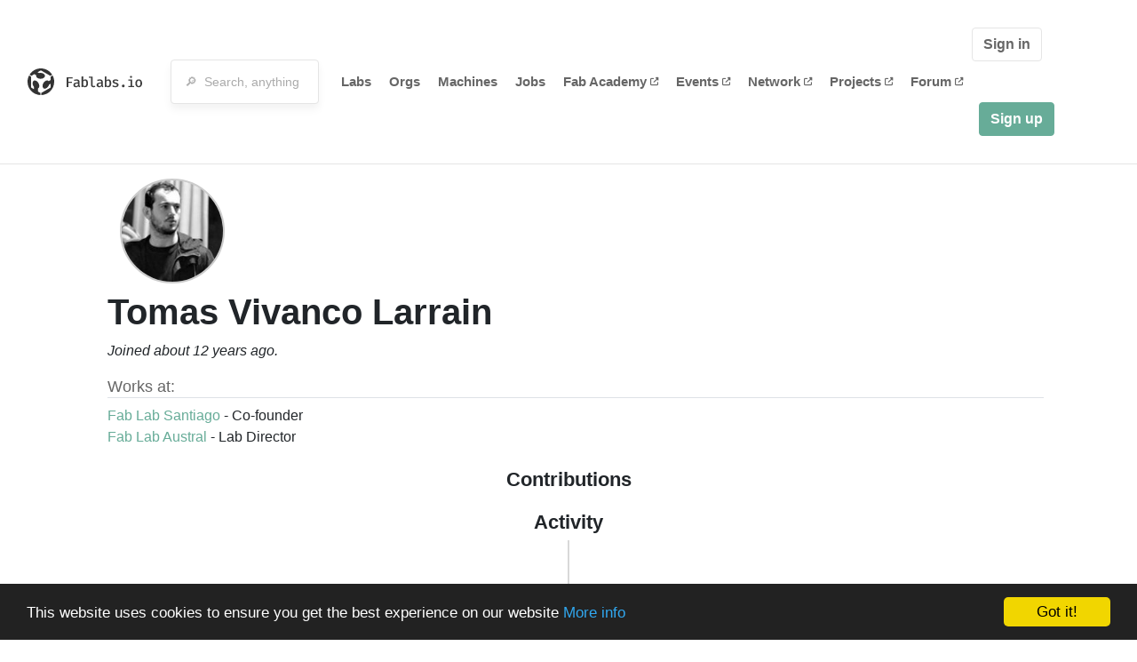

--- FILE ---
content_type: text/html; charset=utf-8
request_url: https://fablabs.io/users/tvivanco?locale=ja
body_size: 22130
content:
<!DOCTYPE html>
<html lang='en' xmlns='http://www.w3.org/1999/xhtml' xmlns:fb='http://www.facebook.com/2008/fbml' xmlns:og='http://ogp.me/ns#'>
<head>
<title>Tomas Vivanco Larrain | FabLabs</title>
<base target='_parent'>
<meta charset='utf-8'>
<meta content='width=device-width, initial-scale=1.0, user-scalable=no' name='viewport'>
<meta content='Tomas Vivanco Larrain | FabLabs' property='og:title'>
<meta content='FabLabs.io - The Fab Lab Network' property='og:site_name'>
<meta content='https://fablabs.io/users/tvivanco?locale=ja' property='og:url'>
<meta content='https://www.fablabs.io/logo.jpg' property='og:image'>
<meta content='A platform for connecting Fab Labs and their users from around the world.' property='og:description'>
<meta content='1349222175' property='fb:admins'>
<script src="/assets/application-a5ef7dc0daafce7937ac040a70f2218748921d4caefc4d052181fd930d0f070f.js" data-turbolinks-track="true"></script>
<link href='https://fablabs.io/users/tvivanco' rel='canonical'>
<link href='https://api.mapbox.com/mapbox.js/v3.0.1/mapbox.css' rel='stylesheet'>
<script src="https://api.mapbox.com/mapbox.js/v3.0.1/mapbox.js"></script>
<!-- Load chartkick + char.js bundle via CDN -->
<script src="https://cdnjs.cloudflare.com/ajax/libs/chartkick/2.3.0/chartkick.js" integrity="sha512-vb5WQQcLnuPF84N6gRb9OBxe9AvY+rb04YwZIf66g7GImHwUv/u/gILQGrHRdW9BLideA5cA4OZbrFyWjswIcA==" crossorigin="anonymous"></script>
<script src="https://cdnjs.cloudflare.com/ajax/libs/Chart.js/2.9.4/Chart.bundle.js" integrity="sha512-zO8oeHCxetPn1Hd9PdDleg5Tw1bAaP0YmNvPY8CwcRyUk7d7/+nyElmFrB6f7vg4f7Fv4sui1mcep8RIEShczg==" crossorigin="anonymous"></script>
<link rel="stylesheet" media="screen" href="//fonts.googleapis.com/css?family=Open+Sans:400|Montserrat" />
<link rel="stylesheet" media="all" href="/assets/application-92f5452be3930d9d18850d57be598dbfde03ddf6b791a6310713d54b0d70546b.css" data-turbolinks-track="true" />
<link href='/humans.txt' rel='author' type='text/plain'>
<meta name="csrf-param" content="authenticity_token" />
<meta name="csrf-token" content="S66r1TzzS6hec57-GC3jPWeHySjmqXCN_80zu4uRVBkI2BspHH3IDywKVyU1k_bbfeH0m9OK2E7LCzzIVx_vKg" />
<!-- Hotjar Tracking Code for https://fablabs.io/ -->
<script>
  (function(h,o,t,j,a,r){
    h.hj=h.hj||function(){(h.hj.q=h.hj.q||[]).push(arguments)};
      h._hjSettings={hjid:2282890,hjsv:6};
        a=o.getElementsByTagName('head')[0];
        r=o.createElement('script');r.async=1;
        r.src=t+h._hjSettings.hjid+j+h._hjSettings.hjsv;
        a.appendChild(r);
    })(window,document,'https://static.hotjar.com/c/hotjar-','.js?sv=');
</script>

</head>

<body class='production c-users a-show '>

<nav class='navbar navbar-custom navbar-expand-lg' role='navigation'>
<div class='container-fluid'>
<a class="navbar-brand" href="/"><img alt="fablabs.io" src="/assets/logo-78c5ba6a9895eaf5debdd08d9856b62703ebf0658507f6972742505cb1f75a7b.svg" />
</a><button aria-controls='navbar' aria-expanded='false' aria-label='Toggle navigation' class='mt-0 navbar-toggler' data-target='#navbar' data-toggle='collapse' type='button'>
<i class='fa fa-bars fa-lg'></i>
</button>
<div class='collapse navbar-collapse' id='navbar'>
<form class="navbar-form" action="/search" accept-charset="UTF-8" method="get"><div class='form-group container-fluid mb-0'>
<input type="text" name="query" id="search-box" class="form-control" autocomplete="off" placeholder="🔎  Search, anything" />
<button hidden type='submit'>Search</button>
</div>
</form><ul class='navbar-nav'>
<li class='nav-item'>
<a class="nav-link" href="/labs">Labs</a>
</li>
<li class='nav-item'>
<a class="nav-link" href="/organizations">Orgs</a>
</li>
<li class='nav-item'>
<a class="nav-link" href="/machines">Machines</a>
</li>
<li class='nav-item'>
<a class="nav-link" href="/jobs">Jobs</a>
</li>
<li class='nav-item'>
<a target="_blank" class="nav-link" href="https://fabacademy.org/">Fab&nbsp;Academy
<i class="fa-solid fa-up-right-from-square fa-2xs ml-1" aria-hidden="true"></i>
</a></li>
<li class='nav-item'>
<a target="_blank" class="nav-link" href="https://fabevent.org/">Events
<i class="fa-solid fa-up-right-from-square fa-2xs ml-1" aria-hidden="true"></i>
</a></li>
<li class='nav-item'>
<a target="_blank" class="nav-link" href="https://live.fablabs.io/">Network
<i class="fa-solid fa-up-right-from-square fa-2xs ml-1" aria-hidden="true"></i>
</a></li>
<li class='nav-item'>
<a target="_blank" class="nav-link" href="https://projects.fablabs.io">Projects
<i class="fa-solid fa-up-right-from-square fa-2xs ml-1" aria-hidden="true"></i>
</a></li>
<li class='nav-item'>
<a target="_blank" class="nav-link" href="https://forum.fablabs.io">Forum
<i class="fa-solid fa-up-right-from-square fa-2xs ml-1" aria-hidden="true"></i>
</a></li>
</ul>
<ul class='nav navbar-nav ml-auto'>
<li class='navbar-btn'>
<a class="btn btn-default w-100" href="/signin">Sign in</a>
</li>
<li class='navbar-btn'>
<a class="btn btn-primary w-100" href="/signup">Sign up</a>
</li>
<li class='navbar-btn'></li>
</ul>
</div>
</div>
</nav>

<div id='main'>
<div class='container mt-3'>
<div class='d-block'>
<img class="avatar big" style="margin-left:30px" src="/media/W1siZiIsIjIwMTcvMDEvMjgvMTYvMTUvMjUvNjRmOWU2MTItMGJjNi00MDQ2LTk3ZDUtOWVlMzNhYzI3MmYyL2ZpbGUiXSxbInAiLCJ0aHVtYiIsIjE1MHgxNTAjIl1d/120.jpg?sha=1ee024621b8e566a" />
<div class='ml-3 mt-2'>
<h1 itemprop="name">Tomas Vivanco Larrain</h1>
<em class='d-block'>
Joined about 12 years ago.
</em>
<div class='my-3'>
</div>

<h5 class='border-bottom'>Works at:</h5>
<ul class='list-unstyled'>
<li class="employee" id="employee_12"><a href="/labs/fablabscl">Fab Lab Santiago</a>
-
Co-founder
</li><li class="employee" id="employee_4333"><a href="/labs/fablabaustral">Fab Lab Austral</a>
-
Lab Director
</li></ul>
</div>
</div>
<div class='text-large text-left text-lg-center'>
Contributions
</div>

<div class='my-2'>
<div class='text-large text-left text-lg-center'>
Activity
</div>
<div class='activity vertical-timeline'>

<div class='vertical-timeline-block'>
<div class='vertical-timeline-circle'></div>
<div class='vertical-timeline-content'>
<div class="activity" id="activity_44578"><div class='text-large'>
<a href="/labs/fablabaustral">Fab Lab Austral</a>
</div>
<h5>
<a class="user" href="/users/tvivanco">Tomas Vivanco Larrain</a>
updated
Fab Lab Austral
</h5>
<div class='text-small'>
<i>over 6 years ago</i>
</div>
</div></div>
</div>


<div class='vertical-timeline-block'>
<div class='vertical-timeline-circle'></div>
<div class='vertical-timeline-content'>
<div class="activity" id="activity_29399"><div class='text-large'>
<a href="/labs/fablabscl">Fab Lab Santiago</a>
</div>
<h5>
<a class="user" href="/users/tvivanco">Tomas Vivanco Larrain</a>
updated
Fab Lab Santiago
</h5>
<div class='text-small'>
<i>over 7 years ago</i>
</div>
</div></div>
</div>

<div class='vertical-timeline-block'>
<div class='vertical-timeline-circle'></div>
<div class='vertical-timeline-content'>
<div class="activity" id="activity_29395"><div class='text-large'>
<a href="/labs/fablabscl">Fab Lab Santiago</a>
</div>
<h5>
<a class="user" href="/users/tvivanco">Tomas Vivanco Larrain</a>
updated
Fab Lab Santiago
</h5>
<div class='text-small'>
<i>over 7 years ago</i>
</div>
</div></div>
</div>

<div class='vertical-timeline-block'>
<div class='vertical-timeline-circle'></div>
<div class='vertical-timeline-content'>
<div class="activity" id="activity_19881"><div class='text-large'>
<a href="/labs/fablabscl">Fab Lab Santiago</a>
</div>
<h5>
<a class="user" href="/users/tvivanco">Tomas Vivanco Larrain</a>
updated
Fab Lab Santiago
</h5>
<div class='text-small'>
<i>almost 9 years ago</i>
</div>
</div></div>
</div>

<div class='vertical-timeline-block'>
<div class='vertical-timeline-circle'></div>
<div class='vertical-timeline-content'>
<div class="activity" id="activity_10656"><div class='text-large'>
<a href="/labs/fablabscl">Fab Lab Santiago</a>
</div>
<h5>
<a class="user" href="/users/tvivanco">Tomas Vivanco Larrain</a>
updated
Fab Lab Santiago
</h5>
<div class='text-small'>
<i>about 10 years ago</i>
</div>
</div></div>
</div>

















<div class='vertical-timeline-block'>
<div class='vertical-timeline-circle'></div>
<div class='vertical-timeline-content'>
<div class="activity" id="activity_8257"><div class='text-large'>
<a href="/labs/fablabscl">Fab Lab Santiago</a>
</div>
<h5>
<a class="user" href="/users/tvivanco">Tomas Vivanco Larrain</a>
updated
Fab Lab Santiago
</h5>
<div class='text-small'>
<i>over 10 years ago</i>
</div>
</div></div>
</div>

<div class='vertical-timeline-block'>
<div class='vertical-timeline-circle'></div>
<div class='vertical-timeline-content'>
<div class="activity" id="activity_5910"><div class='text-large'>
<a href="/labs/fablabscl">Fab Lab Santiago</a>
</div>
<h5>
<a class="user" href="/users/tvivanco">Tomas Vivanco Larrain</a>
updated
Fab Lab Santiago
</h5>
<div class='text-small'>
<i>almost 11 years ago</i>
</div>
</div></div>
</div>

<div class='vertical-timeline-block'>
<div class='vertical-timeline-circle'></div>
<div class='vertical-timeline-content'>
<div class="activity" id="activity_2116"><div class='text-large'>
<a href="/labs/fablabscl">Fab Lab Santiago</a>
</div>
<h5>
<a class="user" href="/users/tvivanco">Tomas Vivanco Larrain</a>
updated
Fab Lab Santiago
</h5>
<div class='text-small'>
<i>almost 12 years ago</i>
</div>
</div></div>
</div>


<div class='vertical-timeline-block'>
<div class='vertical-timeline-circle'></div>
<div class='vertical-timeline-content'>
<div class="activity" id="activity_1829"><div class='text-large'>
<a href="/labs/fablabscl">Fab Lab Santiago</a>
</div>
<h5>
<a class="user" href="/users/tvivanco">Tomas Vivanco Larrain</a>
updated
Fab Lab Santiago
</h5>
<div class='text-small'>
<i>almost 12 years ago</i>
</div>
</div></div>
</div>

<div class='vertical-timeline-block'>
<div class='vertical-timeline-circle'></div>
<div class='vertical-timeline-content'>
<div class="activity" id="activity_1828"><div class='text-large'>
<a href="/labs/fablabscl">Fab Lab Santiago</a>
</div>
<h5>
<a class="user" href="/users/tvivanco">Tomas Vivanco Larrain</a>
updated
Fab Lab Santiago
</h5>
<div class='text-small'>
<i>almost 12 years ago</i>
</div>
</div></div>
</div>

<div class='vertical-timeline-block'>
<div class='vertical-timeline-circle'></div>
<div class='vertical-timeline-content'>
<div class="activity" id="activity_1827"><div class='text-large'>
<a href="/labs/fablabscl">Fab Lab Santiago</a>
</div>
<h5>
<a class="user" href="/users/tvivanco">Tomas Vivanco Larrain</a>
updated
Fab Lab Santiago
</h5>
<div class='text-small'>
<i>almost 12 years ago</i>
</div>
</div></div>
</div>

<div class='vertical-timeline-block'>
<div class='vertical-timeline-circle'></div>
<div class='vertical-timeline-content'>
<div class="activity" id="activity_1575"><div class='text-large'>
<a href="/labs/fablabscl">Fab Lab Santiago</a>
</div>
<h5>
<a class="user" href="/users/tvivanco">Tomas Vivanco Larrain</a>
updated
Fab Lab Santiago
</h5>
<div class='text-small'>
<i>almost 12 years ago</i>
</div>
</div></div>
</div>

<div class='vertical-timeline-block'>
<div class='vertical-timeline-circle'></div>
<div class='vertical-timeline-content'>
<div class="activity" id="activity_1574"><div class='text-large'>
<a href="/labs/fablabscl">Fab Lab Santiago</a>
</div>
<h5>
<a class="user" href="/users/tvivanco">Tomas Vivanco Larrain</a>
updated
Fab Lab Santiago
</h5>
<div class='text-small'>
<i>almost 12 years ago</i>
</div>
</div></div>
</div>

<div class='vertical-timeline-block'>
<div class='vertical-timeline-circle'></div>
<div class='vertical-timeline-content'>
<div class="activity" id="activity_1573"><div class='text-large'>
<a href="/labs/fablabscl">Fab Lab Santiago</a>
</div>
<h5>
<a class="user" href="/users/tvivanco">Tomas Vivanco Larrain</a>
updated
Fab Lab Santiago
</h5>
<div class='text-small'>
<i>almost 12 years ago</i>
</div>
</div></div>
</div>

<div class='vertical-timeline-block'>
<div class='vertical-timeline-circle'></div>
<div class='vertical-timeline-content'>
<div class="activity" id="activity_1530"><div class='text-large'>
<a href="/labs/fablabscl">Fab Lab Santiago</a>
</div>
<h5>
<a class="user" href="/users/tvivanco">Tomas Vivanco Larrain</a>
updated
Fab Lab Santiago
</h5>
<div class='text-small'>
<i>almost 12 years ago</i>
</div>
</div></div>
</div>

<div class='vertical-timeline-block'>
<div class='vertical-timeline-circle'></div>
<div class='vertical-timeline-content'>
<div class="activity" id="activity_1518"><div class='text-large'>
<a href="/labs/fablabscl">Fab Lab Santiago</a>
</div>
<h5>
<a class="user" href="/users/tvivanco">Tomas Vivanco Larrain</a>
updated
Fab Lab Santiago
</h5>
<div class='text-small'>
<i>almost 12 years ago</i>
</div>
</div></div>
</div>

<div class='vertical-timeline-block'>
<div class='vertical-timeline-circle'></div>
<div class='vertical-timeline-content'>
<div class="activity" id="activity_1517"><div class='text-large'>
<a href="/labs/fablabscl">Fab Lab Santiago</a>
</div>
<h5>
<a class="user" href="/users/tvivanco">Tomas Vivanco Larrain</a>
updated
Fab Lab Santiago
</h5>
<div class='text-small'>
<i>almost 12 years ago</i>
</div>
</div></div>
</div>

<div class='vertical-timeline-block'>
<div class='vertical-timeline-circle'></div>
<div class='vertical-timeline-content'>
<div class="activity" id="activity_1516"><div class='text-large'>
<a href="/labs/fablabscl">Fab Lab Santiago</a>
</div>
<h5>
<a class="user" href="/users/tvivanco">Tomas Vivanco Larrain</a>
updated
Fab Lab Santiago
</h5>
<div class='text-small'>
<i>almost 12 years ago</i>
</div>
</div></div>
</div>

<div class='vertical-timeline-block'>
<div class='vertical-timeline-circle'></div>
<div class='vertical-timeline-content'>
<div class="activity" id="activity_1515"><div class='text-large'>
<a href="/labs/fablabscl">Fab Lab Santiago</a>
</div>
<h5>
<a class="user" href="/users/tvivanco">Tomas Vivanco Larrain</a>
updated
Fab Lab Santiago
</h5>
<div class='text-small'>
<i>almost 12 years ago</i>
</div>
</div></div>
</div>

<div class='vertical-timeline-block'>
<div class='vertical-timeline-circle'></div>
<div class='vertical-timeline-content'>
<div class="activity" id="activity_1514"><div class='text-large'>
<a href="/labs/fablabscl">Fab Lab Santiago</a>
</div>
<h5>
<a class="user" href="/users/tvivanco">Tomas Vivanco Larrain</a>
updated
Fab Lab Santiago
</h5>
<div class='text-small'>
<i>almost 12 years ago</i>
</div>
</div></div>
</div>

<div class='vertical-timeline-block'>
<div class='vertical-timeline-circle'></div>
<div class='vertical-timeline-content'>
<div class="activity" id="activity_1513"><div class='text-large'>
<a href="/labs/fablabscl">Fab Lab Santiago</a>
</div>
<h5>
<a class="user" href="/users/tvivanco">Tomas Vivanco Larrain</a>
updated
Fab Lab Santiago
</h5>
<div class='text-small'>
<i>almost 12 years ago</i>
</div>
</div></div>
</div>

<div class='vertical-timeline-block'>
<div class='vertical-timeline-circle'></div>
<div class='vertical-timeline-content'>
<div class="activity" id="activity_985"><div class='text-large'>
<a href="/labs/fablabscl">Fab Lab Santiago</a>
</div>
<h5>
<a class="user" href="/users/tvivanco">Tomas Vivanco Larrain</a>
updated
Fab Lab Santiago
</h5>
<div class='text-small'>
<i>about 12 years ago</i>
</div>
</div></div>
</div>


<div class='vertical-timeline-block'>
<div class='vertical-timeline-circle'></div>
<div class='vertical-timeline-content'>
<div class="activity" id="activity_685"><div class='text-large'>
<a href="/labs/fablabscl">Fab Lab Santiago</a>
</div>
<h5>
<a class="user" href="/users/tvivanco">Tomas Vivanco Larrain</a>
updated
Fab Lab Santiago
</h5>
<div class='text-small'>
<i>about 12 years ago</i>
</div>
</div></div>
</div>

<div class='vertical-timeline-block'>
<div class='vertical-timeline-circle'></div>
<div class='vertical-timeline-content'>
<div class="activity" id="activity_684"><div class='text-large'>
<a href="/labs/fablabscl">Fab Lab Santiago</a>
</div>
<h5>
<a class="user" href="/users/tvivanco">Tomas Vivanco Larrain</a>
updated
Fab Lab Santiago
</h5>
<div class='text-small'>
<i>about 12 years ago</i>
</div>
</div></div>
</div>

<div class='vertical-timeline-block'>
<div class='vertical-timeline-circle'></div>
<div class='vertical-timeline-content'>
<div class="activity" id="activity_683"><div class='text-large'>
<a href="/labs/fablabscl">Fab Lab Santiago</a>
</div>
<h5>
<a class="user" href="/users/tvivanco">Tomas Vivanco Larrain</a>
updated
Fab Lab Santiago
</h5>
<div class='text-small'>
<i>about 12 years ago</i>
</div>
</div></div>
</div>

<div class='vertical-timeline-block'>
<div class='vertical-timeline-circle'></div>
<div class='vertical-timeline-content'>
<div class="activity" id="activity_682"><div class='text-large'>
<a href="/labs/fablabscl">Fab Lab Santiago</a>
</div>
<h5>
<a class="user" href="/users/tvivanco">Tomas Vivanco Larrain</a>
updated
Fab Lab Santiago
</h5>
<div class='text-small'>
<i>about 12 years ago</i>
</div>
</div></div>
</div>

<div class='vertical-timeline-block'>
<div class='vertical-timeline-circle'></div>
<div class='vertical-timeline-content'>
<div class="activity" id="activity_681"><div class='text-large'>
<a href="/labs/fablabscl">Fab Lab Santiago</a>
</div>
<h5>
<a class="user" href="/users/tvivanco">Tomas Vivanco Larrain</a>
updated
Fab Lab Santiago
</h5>
<div class='text-small'>
<i>about 12 years ago</i>
</div>
</div></div>
</div>

<div class='vertical-timeline-block'>
<div class='vertical-timeline-circle'></div>
<div class='vertical-timeline-content'>
<div class="activity" id="activity_56"><h5>
<a class="user" href="/users/tvivanco">Tomas Vivanco Larrain</a>
signed up
</h5>
<div class='text-small'>
<i>about 12 years ago</i>
</div>
</div></div>
</div>


</div>
</div>
</div>

</div>

    <!-- Begin Cookie Consent plugin by Silktide - http://silktide.com/cookieconsent -->
    <script type="text/javascript">
        window.cookieconsent_options = {"message":"This website uses cookies to ensure you get the best experience on our website","dismiss":"Got it!","learnMore":"More info","link":"/cookie-policy","theme":"dark-bottom"};
    </script>

    <script type="text/javascript" src="//cdnjs.cloudflare.com/ajax/libs/cookieconsent2/1.0.10/cookieconsent.min.js"></script>
    <!-- End Cookie Consent plugin -->
    
<footer>
<div class='container footer-links'>
<div class='row'>
<div class='col-md-4'>
<a href='https://distributeddesign.eu/' target='_blank'><img class="img-fluid" alt="Co-funded by the Creative Europe programme of the European Union" src="/assets/home/DDMP_Logo_EU_large_black-2c3aa7f7ded9e5eb8a33fb5cbd911784881d062599fbaf391912e6d519fa3350.png" /></a>
<br>
<a href='https://fabfoundation.org/' target='_blank'><img alt="Fab Foundation" class="img-fluid mb-3" src="/assets/home/fabfnd-5889231883a71b5cdf0e3d31b34375a00ce9f11ef0f54683e113c60248d3b93c.png" /></a>
<br>
</div>
<div class='col-md-4 mb-3'>
<ul>
<li><a href="/labs">Labs List</a></li>
<li><a href="/labs/map">Labs Map</a></li>
<li><a href="/about">About</a></li>
<li><a target="_blank" href="https://docs.fablabs.io/">API Documentation</a></li>
<li><a target="_blank" href="https://forum.fablabs.io/">Forum</a></li>
<li><a href="http://www.fabfoundation.org">The Fab Foundation</a></li>
<li><a href="/cookie-policy">Cookie Policy</a></li>
<li><a href="/privacy-policy">Privacy Policy</a></li>
<li><a href="/tos">Terms of Service</a></li>
</ul>
<br>
</div>
<div class='col-md-4 mb-3'>
<ul class='locales'>
<li><a href="/users/tvivanco?locale=de">Deutsch</a></li>
<li><a href="/users/tvivanco?locale=en">English</a></li>
<li><a href="/users/tvivanco?locale=es">Español</a></li>
<li><a href="/users/tvivanco?locale=fr">Français</a></li>
<li><a href="/users/tvivanco?locale=it">Italiano</a></li>
<li><a href="/users/tvivanco?locale=nl">Nederlands</a></li>
<li><a href="/users/tvivanco?locale=pt">Português</a></li>
<li><a class="text-primary" href="/users/tvivanco?locale=ja">日本語</a></li>
</ul>
</div>
</div>
</div>
</footer>
<!-- Global site tag (gtag.js) - Google Analytics -->
<script async src="https://www.googletagmanager.com/gtag/js?id=G-09ZXL8GBRW"></script>
<script>
  window.dataLayer = window.dataLayer || [];
  function gtag(){dataLayer.push(arguments);}
  gtag('js', new Date());
  gtag('config', 'G-09ZXL8GBRW');
</script>

<div aria-labelledby='How can we help you?' class='modal fade' id='get-help-text' role='dialog' tabindex='-1'>
<div class='modal-dialog' role='document'>
<div class='modal-content'>
<div class='modal-header'>
<h4 class='modal-title'>How can we help you?</h4>
<button aria-label='Close' class='close' data-dismiss='modal' type='button'>
<span aria-hidden='true'>×</span>
</button>
</div>
<div class='modal-body'>
<h5>Welcome to fablabs.io!</h5>
<p>
Here are few suggestions about how we can help you and how you can participate
and talk with us if you have any question or problem regarding the Fablabs.io
platform.
</p>
<hr>
<h5>Discuss with the community</h5>
<p>
You can ask for support to the administrators and the whole community
in the Fablabs.io Discuss section within the
<a href='https://forum.fablabs.io/c/site-feedback'>Site feedback category</a>.
<a href='https://forum.fablabs.io/c/site-feedback'>Site feedback category</a>
we would also love to hear your ideas and suggestions regarding Fablabs.io,
its features, development, how it works and how we can improve it.
</p>
<a class='button' href='https://forum.fablabs.io/c/site-feedback'>Discuss with the community</a>
<hr>
<h5>Help with the technical development on GitHub</h5>
<p>
If you have instead messages regarding the technical development or bugs
of the platform, we would ask you to discuss these on the Fablabs.io repositories
on GitHub (Fablabs.io is free/open source software!) at
<a href='https://github.com/fablabbcn/fablabs'>https://github.com/fablabbcn/fablabs</a>.
</p>
<a class='button' href='https://github.com/fablabbcn/fablabs'>Join the development</a>
<hr>
<h5>E-mail the administrators</h5>
<p>
If you need instead to contact the administrators of Fablabs.io, please
write to
<a href='mailto:webmasters@fablabs.io'>webmasters@fablabs.io</a>.
</p>
<a class='button' href='mailto:webmasters@fablabs.io'>Write an e-mail to the administrators</a>
</div>
</div>
</div>
</div>
<button class='get-help btn btn-primary btn-sm' data-target='#get-help-text' data-toggle='modal' type='button'>
<i class="fa-regular fa-circle-question" aria-hidden="true"></i>
Get help
</button>


</body>
</html>
